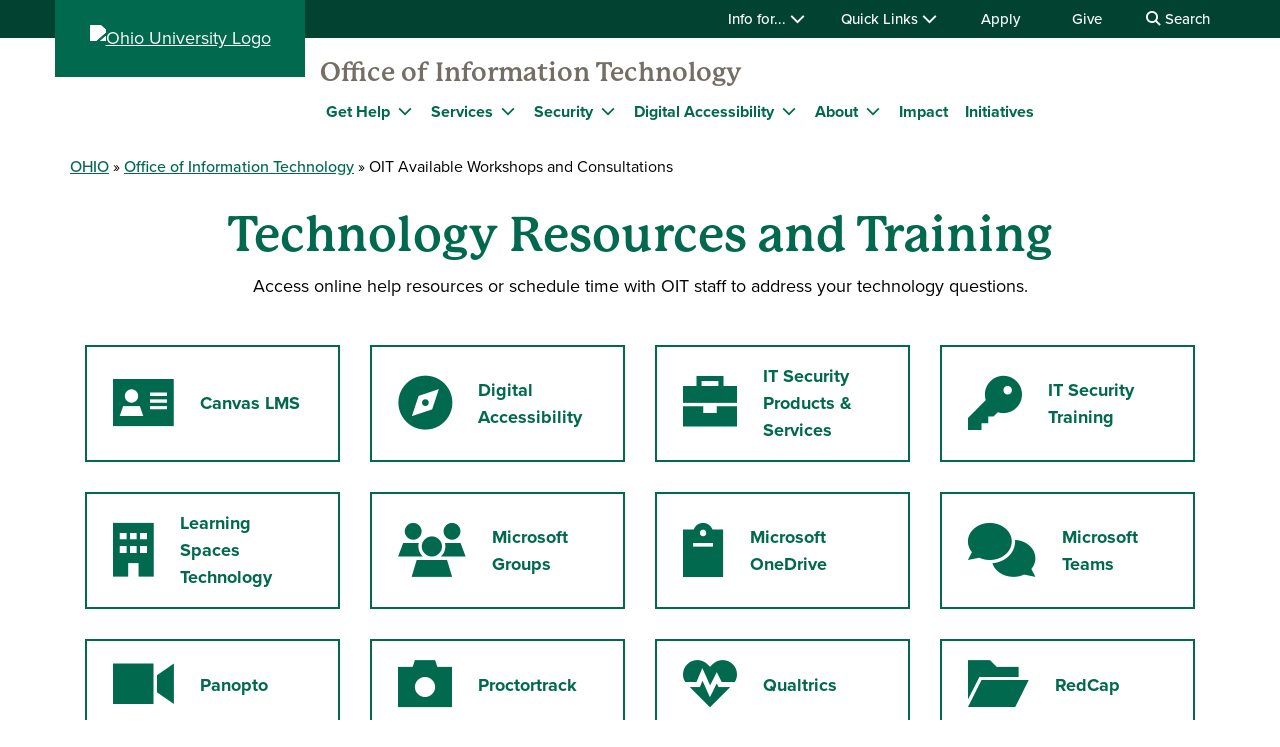

--- FILE ---
content_type: text/html; charset=UTF-8
request_url: https://www.ohio.edu/oit/training
body_size: 9868
content:

<!DOCTYPE html>
<html lang="en" dir="ltr" prefix="content: http://purl.org/rss/1.0/modules/content/  dc: http://purl.org/dc/terms/  foaf: http://xmlns.com/foaf/0.1/  og: http://ogp.me/ns#  rdfs: http://www.w3.org/2000/01/rdf-schema#  schema: http://schema.org/  sioc: http://rdfs.org/sioc/ns#  sioct: http://rdfs.org/sioc/types#  skos: http://www.w3.org/2004/02/skos/core#  xsd: http://www.w3.org/2001/XMLSchema# ">
  <head>
    <meta http-equiv="X-UA-Compatible" content="IE=edge">
    <meta name="theme-color" content="#00694e" />
    <link rel="icon" type="image/x-icon" sizes="32x32" href="/themes/custom/ohio_theme/favicon-32x32.ico" />
    <link rel="icon" type="image/x-icon" sizes="16x16" href="/themes/custom/ohio_theme/favicon-16x16.ico" />
    <link rel="icon" type="image/x-icon" sizes="any" href="/themes/custom/ohio_theme/favicon.ico" />
    <link rel="icon" href="/themes/custom/ohio_theme/favicon.svg">
    <link rel="apple-touch-icon" href="/themes/custom/ohio_theme/apple-touch-icon.png">

    <!-- GTM GA4 Container -->
    <script>(function(w,d,s,l,i){w[l]=w[l]||[];w[l].push({'gtm.start':
    new Date().getTime(),event:'gtm.js'});var f=d.getElementsByTagName(s)[0],
    j=d.createElement(s),dl=l!='dataLayer'?'&l='+l:'';j.async=true;j.src=
    'https://www.googletagmanager.com/gtm.js?id='+i+dl;f.parentNode.insertBefore(j,f);
    })(window,document,'script','dataLayer','GTM-N7GZT99');</script>
    <!-- End GTM GA4 Container -->

    
    <meta charset="utf-8" />
<meta name="Generator" content="Drupal 11 (https://www.drupal.org)" />
<meta name="MobileOptimized" content="width" />
<meta name="HandheldFriendly" content="true" />
<meta name="viewport" content="width=device-width, initial-scale=1.0" />
<link rel="canonical" href="https://www.ohio.edu/oit/training" />
<link rel="shortlink" href="https://www.ohio.edu/node/108166" />

    <title>OIT Available Workshops and Consultations | Ohio University</title>
    <link rel="stylesheet" media="all" href="/sites/default/files/css/css_mzlvVHksdRL8en6QTZHw_0P7jjbX8DZwjsWgjkhZDKQ.css?delta=0&amp;language=en&amp;theme=ohio_theme&amp;include=[base64]" />
<link rel="stylesheet" media="all" href="/sites/default/files/css/css_OoCeDxCCavXNSVeX1DoKCvdRc5_c4j4vDgF4wdBNQgA.css?delta=1&amp;language=en&amp;theme=ohio_theme&amp;include=[base64]" />
<link rel="stylesheet" media="all" href="https://use.typekit.net/xwo2zaa.css" />
<link rel="stylesheet" media="print" href="/sites/default/files/css/css_3NbCwPH2FxsbyaJene_FTFa9kx3G3P9nri8WaUkcov8.css?delta=3&amp;language=en&amp;theme=ohio_theme&amp;include=[base64]" />
<link rel="stylesheet" media="all" href="/sites/default/files/css/css_SK7yYwNSfvw1WD89LHm-twciiyFXlJDUJvKfiqBWOx4.css?delta=4&amp;language=en&amp;theme=ohio_theme&amp;include=[base64]" />

    <script type="application/json" data-drupal-selector="drupal-settings-json">{"path":{"baseUrl":"\/","pathPrefix":"","currentPath":"node\/108166","currentPathIsAdmin":false,"isFront":false,"currentLanguage":"en"},"pluralDelimiter":"\u0003","suppressDeprecationErrors":true,"ohioWebAlerts":{"alertApiUrl":"https:\/\/www.ohio.edu\/jsonapi\/node\/ohio_alert?filter[field_alert_active][value]=1","campusUrl":"https:\/\/www.ohio.edu\/jsonapi\/taxonomy_term\/campuses","alertPageUrl":"https:\/\/www.ohio.edu\/alert\/"},"ajaxTrustedUrl":{"https:\/\/search.ohio.edu\/s\/search.html":true},"user":{"uid":0,"permissionsHash":"0f37a17e2da7e84058854b293cd77c90aee0af548ffb2d7202f635615c89f75e"}}</script>
<script src="/core/assets/vendor/jquery/jquery.min.js?v=4.0.0-rc.1"></script>
<script src="/sites/default/files/js/js_qFGjtLOJVpCAPYvYUA3FVphAWoymF2BQbHBXGOvlTFk.js?scope=header&amp;delta=1&amp;language=en&amp;theme=ohio_theme&amp;include=eJxdyNEKgCAMRuEXKvdIMvNPg8lkLurxg7yJrg7n29RA2c7OEoazYyxaD40VnGE0M8krGqiIJpavdC5Y93vShRRZYD7o9-HNA4wpK3w"></script>
<script src="https://admissions.ohio.edu/ping" async></script>
<script src="https://grad.ohio.edu/ping" async></script>
<script src="https://enroll.ohio.edu/ping" async></script>
<script src="https://kit.fontawesome.com/db0f199687.js" crossorigin="anonymous" async></script>

          <style>
        .component-wrapper.component-tiles {
    padding-top: 0 !important;
    padding-bottom: 0 !important;
}

@media (min-width: 992px) {
    .component-wrapper.component-tiles .col-md-6 {
        -ms-flex: 0 0 25%;
        flex: 0 0 25%;
        max-width: 25%;
    }
}

.tiles {
    justify-content: flex-start;
}
      </style>
      </head>
  <body class="path-node page-node-type-modular-page no-js">
    <!-- Google Tag Manager (noscript) -->
    <noscript><iframe src="https://www.googletagmanager.com/ns.html?id=GTM-N7GZT99"
    height="0" width="0" style="display:none;visibility:hidden"></iframe></noscript>
    <!-- End Google Tag Manager (noscript) -->
        <section aria-label="skip">
      <a href="#middle-center" class="focusable skip-link">
        Skip to main content
      </a>
    </section>
    
      <div class="dialog-off-canvas-main-canvas" data-off-canvas-main-canvas>
    
  
<div id="ouws_wspage" class="ouws_wspage modular-page-body">
    <div class="region region-header">
    <div id="block-ohio-theme-ohiowebalertblock" class="block block-ohio-web-alerts block-ohio-web-alerts-block">
  
    
      <div id="alert-banner"></div>
  </div>
<div id="block-header" class="block block-ohio-header block-header">
  
    
      

<header id="header-wrapper">
	<div id="page-dimmer"></div>
	<div class="block block-funnelback-integration block-funnelback-search-block">
  
    
      <div class="container content searchBannerContainer"><button id="closeSearch" title="Close Search" aria-label="Close Search Box"><span>Close</span></button>
<form class="funnelback-block-search-form" data-drupal-selector="funnelback-block-search-form" action="https://search.ohio.edu/s/search.html" method="get" id="funnelback-block-search-form" accept-charset="UTF-8">
  <div class="searchBoxContainer js-form-wrapper form-wrapper" data-drupal-selector="edit-search-box-container" id="edit-search-box-container"><div class="js-form-item form-item js-form-type-search form-type-search js-form-item-search form-item-search form-no-label">
        <input name="query" placeholder="Search" data-drupal-selector="edit-search" type="search" id="edit-search" value="" size="60" maxlength="128" class="form-search" />

        </div>
<input data-drupal-selector="edit-submit" type="submit" id="edit-submit" name="op" value="SEARCH" class="button js-form-submit form-submit" />
</div>
<fieldset data-drupal-selector="edit-site-selector" id="edit-site-selector--wrapper" class="fieldgroup form-composite js-form-item form-item js-form-wrapper form-wrapper">
      <legend>
    <span class="visually-hidden fieldset-legend">Search within:</span>
  </legend>
  <div class="fieldset-wrapper">
            <div id="edit-site-selector" class="form-radios"><div class="js-form-item form-item js-form-type-radio form-type-radio js-form-item-site-selector form-item-site-selector">
        <input data-drupal-selector="edit-site-selector-scope" type="radio" id="edit-site-selector-scope" name="site_selector" value="scope" checked="checked" class="form-radio" />

        <label for="edit-site-selector-scope" class="option">OIT</label>
      </div>
<div class="js-form-item form-item js-form-type-radio form-type-radio js-form-item-site-selector form-item-site-selector">
        <input data-drupal-selector="edit-site-selector-site" type="radio" id="edit-site-selector-site" name="site_selector" value="site" class="form-radio" />

        <label for="edit-site-selector-site" class="option">ohio.edu</label>
      </div>
<div class="js-form-item form-item js-form-type-radio form-type-radio js-form-item-site-selector form-item-site-selector">
        <input data-drupal-selector="edit-site-selector-faculty-staff" type="radio" id="edit-site-selector-faculty-staff" name="site_selector" value="faculty_staff" class="form-radio" />

        <label for="edit-site-selector-faculty-staff" class="option">Faculty & Staff</label>
      </div>
</div>

          </div>
</fieldset>
<div class="js-form-item"><input name="f.Site|oit" data-drupal-selector="edit-fsiteoit" type="hidden" value="OIT" data-drupal-states="{&quot;enabled&quot;:{&quot;:input[name=\u0022site_selector\u0022]&quot;:{&quot;value&quot;:&quot;scope&quot;}}}" />
</div><input name="collection" data-drupal-selector="edit-collection-id" type="hidden" value="ohiu~sp-search" />
<div class="js-form-item"><input name="f.Tabs|ohiu~ds-people" data-drupal-selector="edit-ftabsohiuds-people" type="hidden" value="People" data-drupal-states="{&quot;enabled&quot;:{&quot;:input[name=\u0022site_selector\u0022]&quot;:{&quot;value&quot;:&quot;faculty_staff&quot;}}}" />
</div><input autocomplete="off" data-drupal-selector="form-9ddvh4zhy1y2xeu1r7tstn1nncngcnsle9hvny4qt5s" type="hidden" name="form_build_id" value="form-9DdVH4zhy1Y2XEu1R7TsTn1nNcNgcnSLE9HVNY4Qt5s" />
<input data-drupal-selector="edit-funnelback-block-search-form" type="hidden" name="form_id" value="funnelback_block_search_form" />

</form>
</div>

  </div>

	<section id="header-top" aria-label="Ohio University global quick links including audience specific information, apply, give, visit, or login to Ohio University.">
		<div class="aux-menu">
			<div class="container">
				<div class="row">
					<div class="col-12">
            	<ul class="d-block d-lg-flex justify-content-end aux-menu-links">
								<li  class="hasMenu">
				<button aria-expanded="false">
					Info for...
					<i class="fa fa-chevron-down" aria-hidden="true"></i>
				</button>
								<section class="closed" aria-hidden="true">
												<h2>Info for:</h2>
								<ul aria-expanded="false">
					<li><a href="/admissions" role="menuitem" aria-haspopup="true">Future Students</a></li>
					<li><a href="/student-affairs/parents" role="menuitem" aria-haspopup="true">Parents/Families</a></li>
					<li><a href="/alumni" role="menuitem" aria-haspopup="true" data-drupal-link-system-path="node/76411">Alumni/Friends</a></li>
					<li><a href="/student-affairs/students" role="menuitem" aria-haspopup="true">Current Students</a></li>
					<li><a href="/employees" role="menuitem" aria-haspopup="true" data-drupal-link-system-path="node/81991">Faculty/Staff</a></li>
				</ul>
	
							</section>
	
			</li>
										<li  class="hasMenu">
				<button aria-expanded="false">
					Quick Links
					<i class="fa fa-chevron-down" aria-hidden="true"></i>
				</button>
								<section class="closed" aria-hidden="true">
												<h2>Log In</h2>
								<ul aria-expanded="false">
					<li><a href="https://catmail.ohio.edu/" role="menuitem" aria-haspopup="true">Catmail</a></li>
					<li><a href="https://canvas.ohio.edu/" role="menuitem" aria-haspopup="true">Canvas</a></li>
					<li><a href="https://sis.ohio.edu/student" role="menuitem" aria-haspopup="true">MyOHIO Student Center</a></li>
					<li><a href="/library/my-accounts" role="menuitem" aria-haspopup="true">Library</a></li>
				</ul>
	
															<h2>Locations</h2>
								<ul aria-expanded="false">
					<li><a href="/admissions/visit" role="menuitem" aria-haspopup="true">Visit Athens Campus</a></li>
					<li><a href="/regional" role="menuitem" aria-haspopup="true" data-drupal-link-system-path="node/57226">Regional Campuses</a></li>
					<li><a href="/online" role="menuitem" aria-haspopup="true" data-drupal-link-system-path="node/26126">OHIO Online</a></li>
				</ul>
	
															<h2>Connect</h2>
								<ul aria-expanded="false">
					<li><a href="https://search.ohio.edu/s/search.html?collection=ohiu%7Esp-search&amp;f.Tabs%7Cohiu%7Eds-people=People" role="menuitem" aria-haspopup="true">Faculty/Staff Directory</a></li>
					<li><a href="/contact" role="menuitem" aria-haspopup="true" data-drupal-link-system-path="node/331986">Contact Us</a></li>
				</ul>
	
																			<ul class="top-social" aria-expanded="false">
													<li><a href="https://www.facebook.com/OhioUniversity/" role="menuitem"><i class="fa-brands fa-facebook-f" aria-hidden="true"></i>
				</a></li>
																<li><a href="https://www.instagram.com/ohio.university/" role="menuitem"><i class="fa-brands fa-instagram" aria-hidden="true"></i>
				</a></li>
																<li><a href="https://www.linkedin.com/school/ohio-university/" role="menuitem"><i class="fa-brands fa-linkedin-in" aria-hidden="true"></i>
				</a></li>
																					<li><a href="https://www.youtube.com/ohiouniv/" role="menuitem"><i class="fa-brands fa-youtube" aria-hidden="true"></i>
				</a></li>
																<li><a href="https://www.tiktok.com/@officialohiouniversity" role="menuitem"><i class="fa-brands fa-tiktok" aria-hidden="true"></i>
				</a></li>
							</ul>
	
							</section>
	
			</li>
								<li><a href="/apply" data-drupal-link-system-path="node/18341">Apply</a></li>
								<li><a href="https://give.ohio.edu">Give</a></li>
								<li id="search-desktop" class="d-none d-lg-block">
				<button>
					<i class="fa fa-search" aria-hidden="true"></i>
					Search
				</button>
			</li>
				</ul>




					</div>
				</div>
			</div>
		</div>
		<div class="container top-links">
			<div class="row">
				<div id="logo" class="col">
					<a href="https://www.ohio.edu"><img alt="Ohio University Logo" title="Go to Ohio University Home Page" src="/themes/custom/ohio_theme/ohio-logo.svg" typeof="foaf:Image" loading="lazy" />
</a>
				</div>
				<div class="col d-flex d-lg-none justify-content-end nav-actions">
					<button type="button" id="search-mobile" aria-label="Open Search Dropdown" aria-expanded="false">
						<span role="presentation" class="fa fa-search fa-lg fa-horizontal"></span>
						<span class="button-label">Search</span>
					</button>
					<button type="button" id="mobile-nav" aria-label="Open Navigation Tray" aria-expanded="false">
						<span role="presentation" class="fa fa-bars fa-lg fa-horizontal"></span>
						<span class="button-label">Menu</span>
					</button>
				</div>
			</div>
			<div class="row menu closed">
				        	<div class="col-12">
          	<div id="logoSpaceContent" aria-label="Current site header"><p><a href="/oit">Office of Information Technology</a></p></div>

       		</div>
      	        <div class="col-12">
          
							<ul id="main-menu">
		
		            
            <li class="menu-item menu-item--collapsed hasMenu menu-level-1">
                  <div class="arrow"></div>
        
                                        <div class="link-wrapper">
              <a href="/oit/help" data-drupal-link-system-path="node/50346">Get Help</a>
              <button class="d-inline-flex" aria-label="Expand Get Help menu" aria-expanded="false">
                <i class="fa fa-chevron-down" aria-hidden="true"></i>
              </button>
            </div>
                    							<ul class="nested-menu closed">
		
		            
            <li class="menu-item menu-item--collapsed hasMenu menu-level-2">
        
                                        <span class="main-global-hidden-menu-category">IT Service Desk</span>
                    							<ul class="nested-menu">
		
		            
            <li class="menu-item menu-item--collapsed menu-level-3">
        
                              <a href="https://help.ohio.edu/TDClient/30/Portal/Home/">Get Help</a>
                        </li>
                
            <li class="menu-item menu-item--collapsed menu-level-3">
        
                              <a href="https://help.ohio.edu/TDClient/30/Portal/Requests/ServiceCatalog">Browse IT Services</a>
                        </li>
                
            <li class="menu-item menu-item--collapsed menu-level-3">
        
                              <a href="https://help.ohio.edu/TDClient/30/Portal/KB/">Browse Help Articles</a>
                        </li>
        </ul>
  
              </li>
                
            <li class="menu-item menu-item--collapsed hasMenu menu-level-2">
        
                                        <span class="main-global-hidden-menu-category">Technology Training</span>
                    							<ul class="nested-menu">
		
		            
            <li class="menu-item menu-item--collapsed menu-level-3">
        
                              <a href="/oit/tech-ready" data-drupal-link-system-path="node/91176">Tech Ready</a>
                        </li>
                
            <li class="menu-item menu-item--collapsed menu-level-3">
        
                              <a href="https://www.ohio.edu/oit/training">Workshops &amp; Consultations</a>
                        </li>
        </ul>
  
              </li>
                
            <li class="menu-item menu-item--collapsed hasMenu menu-level-2">
        
                                        <span class="main-global-hidden-menu-category">Status</span>
                    							<ul class="nested-menu">
		
		            
            <li class="menu-item menu-item--collapsed menu-level-3">
        
                              <a href="https://help.ohio.edu/TDClient/30/Portal/Portal/Desktop/Desktop?Q=XM3RnjtyrZiKvAOjquBH3wTdIhs81CJNOOCo653535UUOcgzeEIfKw__">Outage &amp; Maintenance Information</a>
                        </li>
                
            <li class="menu-item menu-item--collapsed menu-level-3">
        
                              <a href="/oit/maintenance-windows" data-drupal-link-system-path="node/12551">Maintenance Windows</a>
                        </li>
        </ul>
  
              </li>
        </ul>
  
              </li>
                
            <li class="menu-item menu-item--collapsed hasMenu menu-level-1">
                  <div class="arrow"></div>
        
                                        <div class="link-wrapper">
              <a href="https://help.ohio.edu/TDClient/30/Portal/Requests/ServiceCatalog">Services</a>
              <button class="d-inline-flex" aria-label="Expand Services menu" aria-expanded="false">
                <i class="fa fa-chevron-down" aria-hidden="true"></i>
              </button>
            </div>
                    							<ul class="nested-menu closed">
		
		            
            <li class="menu-item menu-item--collapsed hasMenu menu-level-2">
        
                                        <span class="main-global-hidden-menu-category">A - H</span>
                    							<ul class="nested-menu">
		
		            
            <li class="menu-item menu-item--collapsed menu-level-3">
        
                              <a href="https://help.ohio.edu/TDClient/30/Portal/Requests/ServiceCatalog?CategoryID=42">Accounts, Passwords, &amp; IDs</a>
                        </li>
                
            <li class="menu-item menu-item--collapsed menu-level-3">
        
                              <a href="https://help.ohio.edu/TDClient/30/Portal/Requests/ServiceCatalog?CategoryID=46">Custom Solutions</a>
                        </li>
                
            <li class="menu-item menu-item--collapsed menu-level-3">
        
                              <a href="https://help.ohio.edu/TDClient/30/Portal/Requests/ServiceCatalog?CategoryID=50">Devices, Software, &amp; Printing</a>
                        </li>
                
            <li class="menu-item menu-item--collapsed menu-level-3">
        
                              <a href="https://help.ohio.edu/TDClient/30/Portal/Requests/ServiceCatalog?CategoryID=47">Email, Calendaring, &amp; Scheduling</a>
                        </li>
                
            <li class="menu-item menu-item--collapsed menu-level-3">
        
                              <a href="https://help.ohio.edu/TDClient/30/Portal/Requests/ServiceCatalog?CategoryID=44">Employee Management &amp; HR Systems</a>
                        </li>
                
            <li class="menu-item menu-item--collapsed menu-level-3">
        
                              <a href="https://help.ohio.edu/TDClient/30/Portal/Requests/ServiceCatalog?CategoryID=45">File Management &amp; Storage</a>
                        </li>
                
            <li class="menu-item menu-item--collapsed menu-level-3">
        
                              <a href="https://help.ohio.edu/TDClient/30/Portal/Requests/ServiceCatalog?CategoryID=43">Finance &amp; Purchasing Systems</a>
                        </li>
        </ul>
  
              </li>
                
            <li class="menu-item menu-item--collapsed hasMenu menu-level-2">
        
                                        <span class="main-global-hidden-menu-category">I - R</span>
                    							<ul class="nested-menu">
		
		            
            <li class="menu-item menu-item--collapsed menu-level-3">
        
                              <a href="https://help.ohio.edu/TDClient/30/Portal/Requests/ServiceCatalog?CategoryID=57">Information Systems &amp; Reporting</a>
                        </li>
                
            <li class="menu-item menu-item--collapsed menu-level-3">
        
                              <a href="https://help.ohio.edu/TDClient/30/Portal/Requests/ServiceCatalog?CategoryID=48">Internet &amp; Network</a>
                        </li>
                
            <li class="menu-item menu-item--collapsed menu-level-3">
        
                              <a href="https://help.ohio.edu/TDClient/30/Portal/Requests/ServiceCatalog?CategoryID=36">Medical Education Technology</a>
                        </li>
                
            <li class="menu-item menu-item--collapsed menu-level-3">
        
                              <a href="https://help.ohio.edu/TDClient/30/Portal/Requests/ServiceCatalog?CategoryID=56">Microsoft 365</a>
                        </li>
                
            <li class="menu-item menu-item--collapsed menu-level-3">
        
                              <a href="https://help.ohio.edu/TDClient/30/Portal/Requests/ServiceCatalog?CategoryID=49">Phones</a>
                        </li>
                
            <li class="menu-item menu-item--collapsed menu-level-3">
        
                              <a href="https://help.ohio.edu/TDClient/30/Portal/Requests/ServiceCatalog?CategoryID=61">Process Automation</a>
                        </li>
        </ul>
  
              </li>
                
            <li class="menu-item menu-item--collapsed hasMenu menu-level-2">
        
                                        <span class="main-global-hidden-menu-category">S - Z</span>
                    							<ul class="nested-menu">
		
		            
            <li class="menu-item menu-item--collapsed menu-level-3">
        
                              <a href="https://help.ohio.edu/TDClient/30/Portal/Requests/ServiceCatalog?CategoryID=55">Special Computing Environments</a>
                        </li>
                
            <li class="menu-item menu-item--collapsed menu-level-3">
        
                              <a href="https://help.ohio.edu/TDClient/30/Portal/Requests/ServiceCatalog?CategoryID=51">Surveys &amp; Forms</a>
                        </li>
                
            <li class="menu-item menu-item--collapsed menu-level-3">
        
                              <a href="https://help.ohio.edu/TDClient/30/Portal/Requests/ServiceCatalog?CategoryID=52">Teaching &amp; Learning</a>
                        </li>
                
            <li class="menu-item menu-item--collapsed menu-level-3">
        
                              <a href="https://help.ohio.edu/TDClient/30/Portal/Requests/ServiceCatalog?CategoryID=53">Video</a>
                        </li>
                
            <li class="menu-item menu-item--collapsed menu-level-3">
        
                              <a href="https://help.ohio.edu/TDClient/30/Portal/Requests/ServiceCatalog?CategoryID=54">Website Management</a>
                        </li>
                
            <li class="menu-item menu-item--collapsed menu-level-3">
        
                              <a href="https://help.ohio.edu/TDClient/30/Portal/Requests/ServiceCatalog">VIEW ALL SERVICES</a>
                        </li>
        </ul>
  
              </li>
        </ul>
  
              </li>
                
            <li class="menu-item menu-item--collapsed hasMenu menu-level-1">
                  <div class="arrow"></div>
        
                                        <div class="link-wrapper">
              <a href="/oit/security" data-drupal-link-system-path="node/67171">Security</a>
              <button class="d-inline-flex" aria-label="Expand Security menu" aria-expanded="false">
                <i class="fa fa-chevron-down" aria-hidden="true"></i>
              </button>
            </div>
                    							<ul class="nested-menu closed">
		
		            
            <li class="menu-item menu-item--collapsed hasMenu menu-level-2">
        
                                        <span class="main-global-hidden-menu-category">Quick Links</span>
                    							<ul class="nested-menu">
		
		            
            <li class="menu-item menu-item--collapsed menu-level-3">
        
                              <a href="/oit/security/report-information-security-incident" data-drupal-link-system-path="node/12196">Report an Incident</a>
                        </li>
                
            <li class="menu-item menu-item--collapsed menu-level-3">
        
                              <a href="/oit/security/phish-bowl" data-drupal-link-system-path="node/87211">Phish Bowl</a>
                        </li>
                
            <li class="menu-item menu-item--collapsed menu-level-3">
        
                              <a href="/oit/security/policy-and-practices/securing-remote-work" data-drupal-link-system-path="node/95226">Securing Remote Work</a>
                        </li>
        </ul>
  
              </li>
                
            <li class="menu-item menu-item--collapsed hasMenu menu-level-2">
        
                                        <span class="main-global-hidden-menu-category">Policies &amp; Standards</span>
                    							<ul class="nested-menu">
		
		            
            <li class="menu-item menu-item--collapsed menu-level-3">
        
                              <a href="/oit/security/policy-and-practices" data-drupal-link-system-path="node/43496">Policies</a>
                        </li>
                
            <li class="menu-item menu-item--collapsed menu-level-3">
        
                              <a href="/oit/security/risk-management" data-drupal-link-system-path="node/17646">Risk Assessments</a>
                        </li>
                
            <li class="menu-item menu-item--collapsed menu-level-3">
        
                              <a href="/oit/security/policy-practices/standards" data-drupal-link-system-path="node/12956">Standards &amp; Procedures</a>
                        </li>
        </ul>
  
              </li>
                
            <li class="menu-item menu-item--collapsed hasMenu menu-level-2">
        
                                        <span class="main-global-hidden-menu-category">Training &amp; Awareness</span>
                    							<ul class="nested-menu">
		
		            
            <li class="menu-item menu-item--collapsed menu-level-3">
        
                              <a href="/oit/security/it-security-training/it-security-workshop" data-drupal-link-system-path="node/17491">IT Security Workshop</a>
                        </li>
                
            <li class="menu-item menu-item--collapsed menu-level-3">
        
                              <a href="/oit/security/it-security-training" data-drupal-link-system-path="node/78301">Online Training</a>
                        </li>
        </ul>
  
              </li>
        </ul>
  
              </li>
                
            <li class="menu-item menu-item--collapsed hasMenu menu-level-1">
                  <div class="arrow"></div>
        
                                        <div class="link-wrapper">
              <a href="/oit/accessibility" data-drupal-link-system-path="node/62096">Digital Accessibility</a>
              <button class="d-inline-flex" aria-label="Expand Digital Accessibility menu" aria-expanded="false">
                <i class="fa fa-chevron-down" aria-hidden="true"></i>
              </button>
            </div>
                    							<ul class="nested-menu closed">
		
		            
            <li class="menu-item menu-item--collapsed menu-level-2">
        
                              <a href="/oit/accessibility" data-drupal-link-system-path="node/62096">Overview</a>
                        </li>
                
            <li class="menu-item menu-item--collapsed menu-level-2">
        
                              <a href="/oit/accessibility/guidelines" data-drupal-link-system-path="node/55241">Guidelines</a>
                        </li>
                
            <li class="menu-item menu-item--collapsed menu-level-2">
        
                              <a href="/oit/accessibility/policy-process" data-drupal-link-system-path="node/62001">Policy &amp; Processes</a>
                        </li>
                
            <li class="menu-item menu-item--collapsed menu-level-2">
        
                              <a href="/oit/accessibility/network" data-drupal-link-system-path="node/55116">Digital Accessibility Network</a>
                        </li>
                
            <li class="menu-item menu-item--collapsed menu-level-2">
        
                              <a href="https://forms.office.com/Pages/ResponsePage.aspx?id=B4Aw83xHcEqIiTRhGBfFWo5SyjBlyTxKoKPLSE53WE1UNVc0MUlaSjc5MVVXVDBNNlBNWlRMU0pFUCQlQCN0PWcu">Report a Barrier</a>
                        </li>
        </ul>
  
              </li>
                
            <li class="menu-item menu-item--collapsed hasMenu menu-level-1">
                  <div class="arrow"></div>
        
                                        <div class="link-wrapper">
              <a href="https://www.ohio.edu/oit/governance/it-leadership-team">About</a>
              <button class="d-inline-flex" aria-label="Expand About menu" aria-expanded="false">
                <i class="fa fa-chevron-down" aria-hidden="true"></i>
              </button>
            </div>
                    							<ul class="nested-menu closed">
		
		            
            <li class="menu-item menu-item--collapsed menu-level-2">
        
                              <a href="/oit/governance" data-drupal-link-system-path="node/65301">Governance</a>
                        </li>
                
            <li class="menu-item menu-item--collapsed menu-level-2">
        
                              <a href="/oit/career-opportunities" data-drupal-link-system-path="node/12206">Career Opportunities</a>
                        </li>
                
            <li class="menu-item menu-item--collapsed menu-level-2">
        
                              <a href="/oit/career-opportunities/student-employment" data-drupal-link-system-path="node/160731">Student Employment </a>
                        </li>
                
            <li class="menu-item menu-item--collapsed menu-level-2">
        
                              <a href="/oit/locations" data-drupal-link-system-path="node/12406">Locations</a>
                        </li>
                
            <li class="menu-item menu-item--collapsed menu-level-2">
        
                              <a href="/oit/news" data-drupal-link-system-path="node/13981">News</a>
                        </li>
                
            <li class="menu-item menu-item--collapsed menu-level-2">
        
                              <a href="https://www.ohio.edu/oit/distributed-it" title="List of distributed technicians from across all OHIO campuses">Distributed IT</a>
                        </li>
                
            <li class="menu-item menu-item--collapsed menu-level-2">
        
                              <a href="/oit/help#contact" data-drupal-link-system-path="node/50346">CONTACT US</a>
                        </li>
        </ul>
  
              </li>
                
            <li class="menu-item menu-item--collapsed menu-level-1">
        
                              <a href="/oit/impact" title="An continuous annual summary of OIT projects and initiatives" data-drupal-link-system-path="node/327796">Impact</a>
                        </li>
                
            <li class="menu-item menu-item--collapsed menu-level-1">
        
                              <a href="/oit/initiatives" data-drupal-link-system-path="node/99706">Initiatives</a>
                        </li>
        </ul>
  


        </div>
				<div class="col-12 d-lg-none helpful-links">
					<p>Helpful Links</p>
						<ul class="d-block d-lg-flex justify-content-end aux-menu-links">
								<li  class="hasMenu">
				<button aria-expanded="false">
					Info for...
					<i class="fa fa-chevron-down" aria-hidden="true"></i>
				</button>
								<section class="closed" aria-hidden="true">
												<h2>Info for:</h2>
								<ul aria-expanded="false">
					<li><a href="/admissions" role="menuitem" aria-haspopup="true">Future Students</a></li>
					<li><a href="/student-affairs/parents" role="menuitem" aria-haspopup="true">Parents/Families</a></li>
					<li><a href="/alumni" role="menuitem" aria-haspopup="true" data-drupal-link-system-path="node/76411">Alumni/Friends</a></li>
					<li><a href="/student-affairs/students" role="menuitem" aria-haspopup="true">Current Students</a></li>
					<li><a href="/employees" role="menuitem" aria-haspopup="true" data-drupal-link-system-path="node/81991">Faculty/Staff</a></li>
				</ul>
	
							</section>
	
			</li>
										<li  class="hasMenu">
				<button aria-expanded="false">
					Quick Links
					<i class="fa fa-chevron-down" aria-hidden="true"></i>
				</button>
								<section class="closed" aria-hidden="true">
												<h2>Log In</h2>
								<ul aria-expanded="false">
					<li><a href="https://catmail.ohio.edu/" role="menuitem" aria-haspopup="true">Catmail</a></li>
					<li><a href="https://canvas.ohio.edu/" role="menuitem" aria-haspopup="true">Canvas</a></li>
					<li><a href="https://sis.ohio.edu/student" role="menuitem" aria-haspopup="true">MyOHIO Student Center</a></li>
					<li><a href="/library/my-accounts" role="menuitem" aria-haspopup="true">Library</a></li>
				</ul>
	
															<h2>Locations</h2>
								<ul aria-expanded="false">
					<li><a href="/admissions/visit" role="menuitem" aria-haspopup="true">Visit Athens Campus</a></li>
					<li><a href="/regional" role="menuitem" aria-haspopup="true" data-drupal-link-system-path="node/57226">Regional Campuses</a></li>
					<li><a href="/online" role="menuitem" aria-haspopup="true" data-drupal-link-system-path="node/26126">OHIO Online</a></li>
				</ul>
	
															<h2>Connect</h2>
								<ul aria-expanded="false">
					<li><a href="https://search.ohio.edu/s/search.html?collection=ohiu%7Esp-search&amp;f.Tabs%7Cohiu%7Eds-people=People" role="menuitem" aria-haspopup="true">Faculty/Staff Directory</a></li>
					<li><a href="/contact" role="menuitem" aria-haspopup="true" data-drupal-link-system-path="node/331986">Contact Us</a></li>
				</ul>
	
																			<ul class="top-social" aria-expanded="false">
													<li><a href="https://www.facebook.com/OhioUniversity/" role="menuitem"><i class="fa-brands fa-facebook-f" aria-hidden="true"></i>
				</a></li>
																<li><a href="https://www.instagram.com/ohio.university/" role="menuitem"><i class="fa-brands fa-instagram" aria-hidden="true"></i>
				</a></li>
																<li><a href="https://www.linkedin.com/school/ohio-university/" role="menuitem"><i class="fa-brands fa-linkedin-in" aria-hidden="true"></i>
				</a></li>
																					<li><a href="https://www.youtube.com/ohiouniv/" role="menuitem"><i class="fa-brands fa-youtube" aria-hidden="true"></i>
				</a></li>
																<li><a href="https://www.tiktok.com/@officialohiouniversity" role="menuitem"><i class="fa-brands fa-tiktok" aria-hidden="true"></i>
				</a></li>
							</ul>
	
							</section>
	
			</li>
								<li><a href="/apply" data-drupal-link-system-path="node/18341">Apply</a></li>
								<li><a href="https://give.ohio.edu">Give</a></li>
								<li id="search-desktop" class="d-none d-lg-block">
				<button>
					<i class="fa fa-search" aria-hidden="true"></i>
					Search
				</button>
			</li>
				</ul>




				</div>
				<div class="col-12 d-lg-none navigate-ohio">
					<p>Navigate OHIO</p>
				</div>
				<div class="navigate-ohio-links">
					
							<ul id="main-menu">
		
		            
            <li class="menu-item menu-item--collapsed menu-level-1">
        
                              <a href="/about" data-drupal-link-system-path="node/82471">About OHIO</a>
                        </li>
                
            <li class="menu-item menu-item--collapsed menu-level-1">
        
                              <a href="/apply" data-drupal-link-system-path="node/18341">Admission</a>
                        </li>
                
            <li class="menu-item menu-item--collapsed menu-level-1">
        
                              <a href="https://ohiobobcats.com">Athletics</a>
                        </li>
                
            <li class="menu-item menu-item--collapsed menu-level-1">
        
                              <a href="/academic-excellence" data-drupal-link-system-path="node/26151">Academics</a>
                        </li>
                
            <li class="menu-item menu-item--collapsed menu-level-1">
        
                              <a href="/student-life-at-ohio" data-drupal-link-system-path="node/26511">Life at OHIO</a>
                        </li>
        </ul>
  


				</div>
				<div class="col-12 d-lg-none connect-ohio-links">
					<p>Connect With Us</p>
					<div class="block block-contact-block">
  
    
      <span class="field field--name-title field--type-string field--label-above">Tech Help Desk</span>

            <div class="field field--name-field-office-address field--type-string-long field--label-hidden field__item">Alden Library 4th floor<br />
30 Park Place<br />
Athens, OH 45701</div>
      <div class="email-address"><i class="fa-sharp fa-solid fa-envelope fa-fw"></i><a href="mailto:servicedesk@ohio.edu">servicedesk@ohio.edu</a></div>
<div class="phone-numbers"><div id="phone0"><i class="fa-sharp fa-solid fa-phone fa-fw"></i><a href="tel:740.593.1222">740.593.1222</a></div>
</div>

            <div class="field field--name-field-website field--type-link field--label-hidden field__item"><a href="https://help.ohio.edu/">help.ohio.edu</a></div>
      <div class="social-media-links"></div>

  </div>

				</div>
			</div>
		</div>
	</section>
</header>

  </div>

  </div>


          
  <div  class="ouws_content slim white" id="ouws_content">
    <div class="mainBody" id="main-body">
            <div class="top-full-outer container-fluid">
        
        
            <div class="field field--name-field-special-statement-wrapper field--type-entity-reference-revisions field--label-hidden field__item"></div>
      
      </div>

      <div class="top-confined-breadcrumb-outer">
        <div class="container top-confined-with-breadcrumb_cont">
          <div class="row no-gutters">
            <div id="top-confined-breadcrumb" class="top-confined-breadcrumb col-xl-12">
                <div class="region region-top-region-confined-with-breadcrumb">
    <div id="block-breadcrumbs" class="block block-system block-system-breadcrumb-block">
  
    
        <nav class="breadcrumb" role="navigation" aria-labelledby="system-breadcrumb">
    <h2 id="system-breadcrumb" class="visually-hidden">Breadcrumb</h2>
    <ol>
          <li>
                  <a href="https://www.ohio.edu">OHIO</a>
              </li>
          <li>
                  <a href="https://www.ohio.edu/oit">Office of Information Technology</a>
              </li>
          <li>
                  OIT Available Workshops and Consultations
              </li>
        </ol>
  </nav>

  </div>

  </div>

            </div>
          </div>
        </div>
      </div>
      
                                              <div class="middle " id="middle" role="region" aria-label="Page content region">
        <div class="content ">
                                    <div id="middle-top" class="mod-page-middle-top container">
                <div class="row">
                  <div class="col-xl-12">
                      <div class="region region-top-content">
    <div id="block-pagetitle" class="block block-core block-page-title-block">
  
    
      
        
  
  
        <h1 class="visually-hidden page-2017-title" aria-flowto="middle-center">
      <span class="page-title"><span class="field field--name-title field--type-string field--label-hidden">OIT Available Workshops and Consultations</span>
</span>
    </h1>
  

  </div>

  </div>

                  </div>
                </div>
              </div>
                      
          
                                              <main id="middle-center" class="middle-center ">
                          <div class="region region-content">
    <div data-drupal-messages-fallback class="hidden"></div><div id="block-ohio-theme-content" class="block block-system block-system-main-block">
  
    
      
<section about="/oit/training" class="node node--type-modular-page node--view-mode-full">
  
      

  
  <div class="node__content">
    





  
  


      <div  class="mod-page-container mod-page-solid-background-color" style="background: #FFFFFF; " >
        <div class="container">         <div  class="row justify-content-xl-start">           



  




  
  <div  class="modInnerContent col-sm-12 col-md-12 col-lg-12 col-xl-12" style="">
  
  

<div class="paragraph paragraph--type--content-blurb-text-editor- paragraph--view-mode--default paragraph--id--588556">
  <div class="paragraph__column">
    
            <div class="clearfix text-formatted field field--name-field-content-blurb-body field--type-text-long field--label-hidden field__item"><h1 class="text-align-center">Technology Resources and Training</h1><p class="text-align-center">Access online help resources or schedule time with OIT staff to address your technology questions.</p></div>
      
  </div>
</div>


</div>

        </div>
      </div>
  </div>



  
  <div class="component-wrapper component-tiles" style="background:;">
    <div class="container">
                  <ul class="tiles tiles--small row">
                  <li class="col-sm-12 col-md-6 col-lg-3">
            
<a class="tile" href="http://ohio.edu/oit/training/canvas" aria-label="Go to Canvas LMS Page">
      <i class="fa-3x fa-sharp fa-solid fa-address-card" title="Address Card"></i>
    Canvas LMS
  </a>

          </li>
                  <li class="col-sm-12 col-md-6 col-lg-3">
            
<a class="tile" href="https://www.ohio.edu/oit/accessibility/network" aria-label="Go to Digital Accessibility Page">
      <i class="fa-3x fa-sharp fa-solid fa-compass" title="Compass"></i>
    Digital Accessibility
  </a>

          </li>
                  <li class="col-sm-12 col-md-6 col-lg-3">
            
<a class="tile" href="/oit/training/itsecurity" aria-label="Go to IT Security Products &amp; Services  Page">
      <i class="fa-3x fa-sharp fa-solid fa-briefcase" title="Briefcase"></i>
    IT Security Products &amp; Services 
  </a>

          </li>
                  <li class="col-sm-12 col-md-6 col-lg-3">
            
<a class="tile" href="/oit/security/it-security-training" aria-label="Go to IT Security Training Page">
      <i class="fa-3x fa-sharp fa-solid fa-key" title="Key"></i>
    IT Security Training
  </a>

          </li>
              </ul>
    </div>
  </div>

  
  <div class="component-wrapper component-tiles" style="background:;">
    <div class="container">
                  <ul class="tiles tiles--small row">
                  <li class="col-sm-12 col-md-6 col-lg-3">
            
<a class="tile" href="/oit/training/largeclassrooms" aria-label="Go to Learning Spaces Technology Page">
      <i class="fa-3x fa-sharp fa-solid fa-building" title="Building"></i>
    Learning Spaces Technology
  </a>

          </li>
                  <li class="col-sm-12 col-md-6 col-lg-3">
            
<a class="tile" href="/oit/training/groups" aria-label="Go to Microsoft Groups  Page">
      <i class="fa-3x fa-sharp fa-solid fa-users" title="Users"></i>
    Microsoft Groups 
  </a>

          </li>
                  <li class="col-sm-12 col-md-6 col-lg-3">
            
<a class="tile" href="/oit/training/onedrive" aria-label="Go to Microsoft OneDrive Page">
      <i class="fa-3x fa-sharp fa-solid fa-clipboard" title="Clipboard"></i>
    Microsoft OneDrive
  </a>

          </li>
                  <li class="col-sm-12 col-md-6 col-lg-3">
            
<a class="tile" href="/oit/training/teams" aria-label="Go to Microsoft Teams Page">
      <i class="fa-3x fa-sharp fa-solid fa-comments" title="Comments"></i>
    Microsoft Teams
  </a>

          </li>
              </ul>
    </div>
  </div>

  
  <div class="component-wrapper component-tiles" style="background:;">
    <div class="container">
                  <ul class="tiles tiles--small row">
                  <li class="col-sm-12 col-md-6 col-lg-3">
            
<a class="tile" href="/oit/training/panopto" aria-label="Go to Panopto Page">
      <i class="fa-3x fa-sharp fa-solid fa-video" title="Video Camera"></i>
    Panopto
  </a>

          </li>
                  <li class="col-sm-12 col-md-6 col-lg-3">
            
<a class="tile" href="/oit/training/proctortrack" aria-label="Go to Proctortrack Page">
      <i class="fa-3x fa-sharp fa-solid fa-camera" title="Camera"></i>
    Proctortrack
  </a>

          </li>
                  <li class="col-sm-12 col-md-6 col-lg-3">
            
<a class="tile" href="/oit/training/Qualtrics" aria-label="Go to Qualtrics Page">
      <i class="fa-3x fa-sharp fa-solid fa-heart-pulse" title="Heartbeat"></i>
    Qualtrics
  </a>

          </li>
                  <li class="col-sm-12 col-md-6 col-lg-3">
            
<a class="tile" href="/oit/training/redcap" aria-label="Go to RedCap Page">
      <i class="fa-3x fa-sharp fa-solid fa-folder-open" title="Folder Open"></i>
    RedCap
  </a>

          </li>
              </ul>
    </div>
  </div>

  
  <div class="component-wrapper component-tiles" style="background:;">
    <div class="container">
                  <ul class="tiles tiles--small row">
                  <li class="col-sm-12 col-md-6 col-lg-4">
            
<a class="tile" href="https://www.ohio.edu/oit/training/tophat" aria-label="Go to Top Hat Page">
      <i class="fa-3x fa-sharp fa-solid fa-book" title="Book"></i>
    Top Hat
  </a>

          </li>
                  <li class="col-sm-12 col-md-6 col-lg-4">
            
<a class="tile" href="/oit/training/voicethread" aria-label="Go to VoiceThread Page">
      <i class="fa-3x fa-sharp fa-solid fa-check" title="Checkmark"></i>
    VoiceThread
  </a>

          </li>
                  <li class="col-sm-12 col-md-6 col-lg-4">
            
<a class="tile" href="https://www.ohio.edu/ucm/training" aria-label="Go to Web CMS (Drupal)  Page">
      <i class="fa-3x fa-sharp fa-solid fa-desktop" title="Desktop Computer"></i>
    Web CMS (Drupal) 
  </a>

          </li>
              </ul>
    </div>
  </div>

          <div class="component-wrapper quicklink-icons-container container">
            <ul class="quicklink-icons row">
                        <li class="col-sm-6 col-md-6">
            
<a class="icons--link" href="/oit/training/self-training/digital-toolboxes" aria-label="Go to Office of Instructional Design Digital Toolboxes Page">
      <i class="circle fa fa-2x fa-briefcase" aria-hidden="true"></i>
    Office of Instructional Design Digital Toolboxes
  </a>

          </li>
                                <li class="col-sm-6 col-md-6">
            
<a class="icons--link" href="https://help.ohio.edu/TDClient/30/Portal/KB/" aria-label="Go to Office of Information Technology Knowledge Base Page">
      <i class="circle fa fa-2x fa-info" aria-hidden="true"></i>
    Office of Information Technology Knowledge Base
  </a>

          </li>
                  </ul>
  </div>

  </div>

</section>

  </div>

  </div>

            </main>

          
                  </div>
      </div>

              
              
    </div>
  </div>

  <!--start_footer-->
<footer  id="global-footer">
  <div id="block-ohio-theme-footer" class="block block-ohio-header block-footer">
  
    
      <div>
  <section id="footer-top">
            <div class="explore-menu-container">
          <h2>Explore</h2>
    
    <ul id="explore">
              <li>
                      <a href="/apply" data-drupal-link-system-path="node/18341">Apply</a>
                  </li>
              <li>
                      <a href="https://give.ohio.edu">Give</a>
                  </li>
              <li>
                      <a href="/programs" data-drupal-link-system-path="node/396141">Academic Programs</a>
                  </li>
              <li>
                      <a href="/online" data-drupal-link-system-path="node/26126">Online Degrees</a>
                  </li>
              <li>
                      <a href="/visit" data-drupal-link-system-path="node/26446">Visit</a>
                  </li>
              <li>
                      <a href="/transportation-parking/map" data-drupal-link-system-path="node/31431">Campus Map &amp; Parking</a>
                  </li>
          </ul>
  </div>

            <div class="resources-menu-container">
          <h2>Resources</h2>
    
    <ul id="resources">
              <li>
                      <a href="https://calendar.ohio.edu">Event Calendar</a>
                  </li>
              <li>
                      <a href="/registrar/academic-calendar" data-drupal-link-system-path="node/455001">Academic Calendar</a>
                  </li>
              <li>
                      <a href="https://www.ohio.edu/news">News</a>
                  </li>
              <li>
                      <a href="https://www.ohio.edu/library">Libraries</a>
                  </li>
              <li>
                      <a href="https://ohiouniversityjobs.com">Work at OHIO</a>
                  </li>
              <li>
                      <a href="/ucm/web/website-questions-and-feedback" data-drupal-link-system-path="node/102536">Website Feedback Form</a>
                  </li>
          </ul>
  </div>

            <div class="locations-menu-container">
          <h2>Locations</h2>
    
    <ul id="locations">
              <li>
                      <a href="/" data-drupal-link-system-path="&lt;front&gt;">Athens</a>
                  </li>
              <li>
                      <a href="/chillicothe" data-drupal-link-system-path="node/25906">Chillicothe</a>
                  </li>
              <li>
                      <a href="/eastern" data-drupal-link-system-path="node/20821">Eastern</a>
                  </li>
              <li>
                      <a href="/lancaster" data-drupal-link-system-path="node/19946">Lancaster</a>
                  </li>
              <li>
                      <a href="/southern" data-drupal-link-system-path="node/20836">Southern</a>
                  </li>
              <li>
                      <a href="/zanesville" data-drupal-link-system-path="node/20791">Zanesville</a>
                  </li>
          </ul>
  </div>

    
    <div id="footer-contact">
      <h2>Contact</h2>
      <div class="contact-us-block">
        <div class="block block-contact-block">
          <span class="field field--name-title field--type-string field--label-above">Tech Help Desk</span>

            <div class="field field--name-field-office-address field--type-string-long field--label-hidden field__item">Alden Library 4th floor<br />
30 Park Place<br />
Athens, OH 45701</div>
      <div class="email-address"><i class="fa-sharp fa-solid fa-envelope fa-fw"></i><a href="mailto:servicedesk@ohio.edu">servicedesk@ohio.edu</a></div>
<div class="phone-numbers"><div id="phone0"><i class="fa-sharp fa-solid fa-phone fa-fw"></i><a href="tel:740.593.1222">740.593.1222</a></div>
</div>

            <div class="field field--name-field-website field--type-link field--label-hidden field__item"><a href="https://help.ohio.edu/">help.ohio.edu</a></div>
      <div class="social-media-links"></div>

        </div>
      </div>

      
    </div>
  </section>

  <section id="footer-bottom">
          <a class="footer-logo" href="https://www.ohio.edu/" title="Ohio University Home Page">
        <img src="/themes/custom/ohio_theme/images/ohio-wordmark-white.svg" alt="Ohio University" />
      </a>
    
      <div class="disclosures-menu-container">
    
    <ul id="disclosures">
              <li>
                      <a href="/accessibility/notice-under-ada" data-drupal-link-system-path="node/16121">ADA Compliance</a>
                  </li>
              <li>
                      <a href="/hr/law-notices" data-drupal-link-system-path="node/19036">Employment Law Notices</a>
                  </li>
              <li>
                      <a href="/sb-40-forum-act-report" data-drupal-link-system-path="node/107471">FORUM Act Report</a>
                  </li>
              <li>
                      <a href="/mission-vision" data-drupal-link-system-path="node/390691">Mission and Statement of Commitment</a>
                  </li>
              <li>
                      <a href="/civil-rights/non-discrimination" data-drupal-link-system-path="node/38151">Notice of Non-Discrimination</a>
                  </li>
              <li>
                      <a href="/privacy-statement" data-drupal-link-system-path="node/20621">Privacy Statement</a>
                  </li>
              <li>
                      <a href="/provost/state-authorization" data-drupal-link-system-path="node/91876">State Authorization</a>
                  </li>
              <li>
                      <a href="/civil-rights/contact-us" data-drupal-link-system-path="node/38136">Title IX Coordinator</a>
                  </li>
          </ul>
  </div>

  </section>

  <section id="copyright-social" class="copyright" aria-label="Website copyright notice and social media links">
    <p>&copy; 2026 <a href="https://www.ohio.edu" title="Ohio University">Ohio University</a>. All rights reserved.</p>
    

<ul class="social-media-links--platforms platforms inline horizontal">
      <li>
      <a class="social-media-link-icon--facebook" href="https://www.facebook.com/OhioUniversity"  target="_blank" aria-label="Connect with Ohio University on Facebook" title="Connect with Ohio University on Facebook" >
        <i class="fa-brands fa-facebook-f"></i>
      </a>

          </li>
      <li>
      <a class="social-media-link-icon--instagram" href="https://www.instagram.com/ohio.university"  target="_blank" aria-label="Check out Ohio University on Instagram" title="Check out Ohio University on Instagram" >
        <i class="fa-brands fa-instagram"></i>
      </a>

          </li>
      <li>
      <a class="social-media-link-icon--linkedin" href="https://www.linkedin.com/school/ohio-university"  target="_blank" aria-label="Connect with Ohio University on LinkedIn" title="Connect with Ohio University on LinkedIn" >
        <i class="fa-brands fa-linkedin-in"></i>
      </a>

          </li>
      <li>
      <a class="social-media-link-icon--youtube" href="https://www.youtube.com/ohiouniv"  target="_blank" aria-label="Check out Ohio University on YouTube" title="Check out Ohio University on YouTube" >
        <i class="fa-brands fa-youtube"></i>
      </a>

          </li>
      <li>
      <a class="social-media-link-icon--twitter" href="https://x.com/ohiou"  target="_blank" aria-label="Follow Ohio University on X" title="Follow Ohio University on X" >
        <i class="fa-brands fa-x-twitter"></i>
      </a>

          </li>
      <li>
      <a class="social-media-link-icon--tiktok" href="https://www.tiktok.com/@officialohiouniversity"  target="_blank" aria-label="Check out Ohio University on TikTok" title="Check out Ohio University on TikTok" >
        <i class="fa-brands fa-tiktok"></i>
      </a>

          </li>
      <li>
      <a class="social-media-link-icon--rss" href="/news/feeds/latest-stories"  target="_blank" aria-label="Ohio University News RSS" title="Ohio University News RSS" >
        <i class="fa-sharp fa-solid fa-rss"></i>
      </a>

          </li>
  </ul>

  </section>
</div>

  </div>

</footer>
<!--end_footer-->


</div>

  </div>

    
    <script src="/sites/default/files/js/js_IflO7qsUQzNCGYdM7nIzQp21dzjUfWbuOXoRjyYwPD8.js?scope=footer&amp;delta=0&amp;language=en&amp;theme=ohio_theme&amp;include=eJxdyNEKgCAMRuEXKvdIMvNPg8lkLurxg7yJrg7n29RA2c7OEoazYyxaD40VnGE0M8krGqiIJpavdC5Y93vShRRZYD7o9-HNA4wpK3w"></script>

  </body>
</html>
